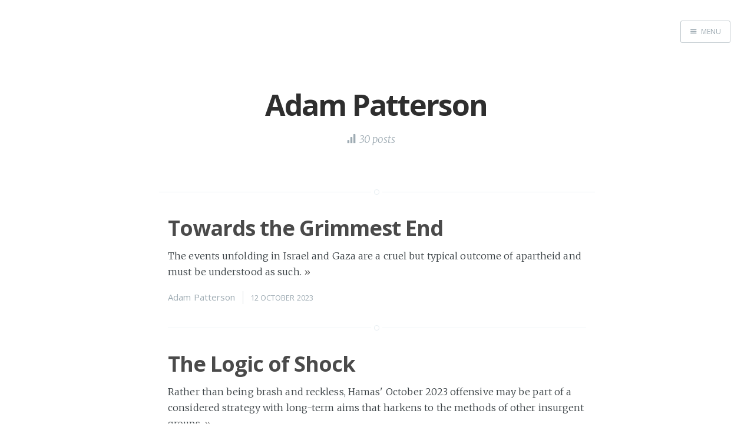

--- FILE ---
content_type: text/html; charset=utf-8
request_url: https://www.napalminthemorning.com/author/adam-patterson/
body_size: 2906
content:
<!DOCTYPE html>
<html>
<head>
    <meta charset="utf-8" />
    <meta http-equiv="X-UA-Compatible" content="IE=edge" />

    <title>Adam Patterson - Napalm in the Morning</title>

    <meta name="HandheldFriendly" content="True" />
    <meta name="viewport" content="width=device-width, initial-scale=1.0" />

    <link rel="stylesheet" type="text/css" href="//fonts.googleapis.com/css?family=Merriweather:300,700,700italic,300italic|Open+Sans:700,400" />
    <link rel="stylesheet" type="text/css" href="https://www.napalminthemorning.com/assets/css/screen.css?v=05cd7e36a3" />


    <link rel="canonical" href="https://www.napalminthemorning.com/author/adam-patterson/">
    <meta name="referrer" content="no-referrer-when-downgrade">
    <link rel="next" href="https://www.napalminthemorning.com/author/adam-patterson/page/2/">
    
    <meta property="og:site_name" content="Napalm in the Morning">
    <meta property="og:type" content="profile">
    <meta property="og:title" content="Adam Patterson - Napalm in the Morning">
    <meta property="og:url" content="https://www.napalminthemorning.com/author/adam-patterson/">
    <meta name="twitter:card" content="summary">
    <meta name="twitter:title" content="Adam Patterson - Napalm in the Morning">
    <meta name="twitter:url" content="https://www.napalminthemorning.com/author/adam-patterson/">
    
    <script type="application/ld+json">
{
    "@context": "https://schema.org",
    "@type": "Person",
    "sameAs": [],
    "name": "Adam Patterson",
    "url": "https://www.napalminthemorning.com/author/adam-patterson/",
    "mainEntityOfPage": "https://www.napalminthemorning.com/author/adam-patterson/"
}
    </script>

    <meta name="generator" content="Ghost 6.16">
    <link rel="alternate" type="application/rss+xml" title="Napalm in the Morning" href="https://www.napalminthemorning.com/rss/">
    <script defer src="https://cdn.jsdelivr.net/ghost/portal@~2.58/umd/portal.min.js" data-i18n="true" data-ghost="https://www.napalminthemorning.com/" data-key="418605c992c2296aff1a1d424f" data-api="https://napalminthemorning.ghost.io/ghost/api/content/" data-locale="en" crossorigin="anonymous"></script><style id="gh-members-styles">.gh-post-upgrade-cta-content,
.gh-post-upgrade-cta {
    display: flex;
    flex-direction: column;
    align-items: center;
    font-family: -apple-system, BlinkMacSystemFont, 'Segoe UI', Roboto, Oxygen, Ubuntu, Cantarell, 'Open Sans', 'Helvetica Neue', sans-serif;
    text-align: center;
    width: 100%;
    color: #ffffff;
    font-size: 16px;
}

.gh-post-upgrade-cta-content {
    border-radius: 8px;
    padding: 40px 4vw;
}

.gh-post-upgrade-cta h2 {
    color: #ffffff;
    font-size: 28px;
    letter-spacing: -0.2px;
    margin: 0;
    padding: 0;
}

.gh-post-upgrade-cta p {
    margin: 20px 0 0;
    padding: 0;
}

.gh-post-upgrade-cta small {
    font-size: 16px;
    letter-spacing: -0.2px;
}

.gh-post-upgrade-cta a {
    color: #ffffff;
    cursor: pointer;
    font-weight: 500;
    box-shadow: none;
    text-decoration: underline;
}

.gh-post-upgrade-cta a:hover {
    color: #ffffff;
    opacity: 0.8;
    box-shadow: none;
    text-decoration: underline;
}

.gh-post-upgrade-cta a.gh-btn {
    display: block;
    background: #ffffff;
    text-decoration: none;
    margin: 28px 0 0;
    padding: 8px 18px;
    border-radius: 4px;
    font-size: 16px;
    font-weight: 600;
}

.gh-post-upgrade-cta a.gh-btn:hover {
    opacity: 0.92;
}</style>
    <script defer src="https://cdn.jsdelivr.net/ghost/sodo-search@~1.8/umd/sodo-search.min.js" data-key="418605c992c2296aff1a1d424f" data-styles="https://cdn.jsdelivr.net/ghost/sodo-search@~1.8/umd/main.css" data-sodo-search="https://napalminthemorning.ghost.io/" data-locale="en" crossorigin="anonymous"></script>
    
    <link href="https://www.napalminthemorning.com/webmentions/receive/" rel="webmention">
    <script defer src="/public/cards.min.js?v=05cd7e36a3"></script>
    <link rel="stylesheet" type="text/css" href="/public/cards.min.css?v=05cd7e36a3">
    <script defer src="/public/member-attribution.min.js?v=05cd7e36a3"></script><style>:root {--ghost-accent-color: #15171A;}</style>
    <script>
  (function(i,s,o,g,r,a,m){i['GoogleAnalyticsObject']=r;i[r]=i[r]||function(){
  (i[r].q=i[r].q||[]).push(arguments)},i[r].l=1*new Date();a=s.createElement(o),
  m=s.getElementsByTagName(o)[0];a.async=1;a.src=g;m.parentNode.insertBefore(a,m)
  })(window,document,'script','//www.google-analytics.com/analytics.js','ga');

  ga('create', 'UA-59826440-1', 'auto');
  ga('send', 'pageview');

</script>
</head>
<body class="author-template author-adam-patterson nav-closed">

    <div class="nav">
    <h3 class="nav-title">Menu</h3>
    <a href="#" class="nav-close">
        <span class="hidden">Close</span>
    </a>
    <ul>
            <li class="nav-home"><a href="https://www.napalminthemorning.com/">Home</a></li>
            <li class="nav-about"><a href="https://www.napalminthemorning.com/about/">About</a></li>
    </ul>
        <a class="subscribe-button icon-feed" href="https://www.napalminthemorning.com/rss/">Subscribe</a>
</div>
<span class="nav-cover"></span>


    <div class="site-wrapper">

        

    <header class="main-header author-head no-cover">
        <nav class="main-nav overlay clearfix">
            
                <a class="menu-button icon-menu" href="#"><span class="word">Menu</span></a>
        </nav>
    </header>

    <section class="author-profile inner">
        <h1 class="author-title">Adam Patterson</h1>
        <div class="author-meta">
            
            
            <span class="author-stats"><i class="icon-stats"></i> 30 posts</span>
        </div>
    </section>

<main class="content" role="main">

    <div class="extra-pagination inner">
    <nav class="pagination">
    <span class="page-number">Page 1 of 6</span>
        <a class="older-posts" href="/author/adam-patterson/page/2/">Older Posts <span aria-hidden="true">&rarr;</span></a>
</nav>

</div>

<article class="post">
    <header class="post-header">
        <h2 class="post-title"><a href="/its-not-about-posting-israel-gaza/">Towards the Grimmest End</a></h2>
    </header>
    <section class="post-excerpt">
        <p>The events unfolding in Israel and Gaza are a cruel but typical outcome of apartheid and must be understood as such. <a class="read-more" href="/its-not-about-posting-israel-gaza/">&raquo;</a></p>
    </section>
    <footer class="post-meta">
        
        <a href="/author/adam-patterson/">Adam Patterson</a>
        
        <time class="post-date" datetime="2023-10-12">12 October 2023</time>
    </footer>
</article>
<article class="post">
    <header class="post-header">
        <h2 class="post-title"><a href="/hamas-offensive-israel/">The Logic of Shock</a></h2>
    </header>
    <section class="post-excerpt">
        <p>Rather than being brash and reckless, Hamas&#39; October 2023 offensive may be part of a considered strategy with long-term aims that harkens to the methods of other insurgent groups. <a class="read-more" href="/hamas-offensive-israel/">&raquo;</a></p>
    </section>
    <footer class="post-meta">
        
        <a href="/author/adam-patterson/">Adam Patterson</a>
        
        <time class="post-date" datetime="2023-10-09">09 October 2023</time>
    </footer>
</article>
<article class="post">
    <header class="post-header">
        <h2 class="post-title"><a href="/us-police-violence-george-floyd-protests/">The Hammer Falls</a></h2>
    </header>
    <section class="post-excerpt">
        <p>How U.S. police violence portends an era of authoritarianism amidst American state failure. <a class="read-more" href="/us-police-violence-george-floyd-protests/">&raquo;</a></p>
    </section>
    <footer class="post-meta">
        
        <a href="/author/adam-patterson/">Adam Patterson</a>
        
        <time class="post-date" datetime="2020-06-23">23 June 2020</time>
    </footer>
</article>
<article class="post">
    <header class="post-header">
        <h2 class="post-title"><a href="/climate-change-and-the-era-of-mass-displacement/">Climate Change and the Era of Mass Displacement</a></h2>
    </header>
    <section class="post-excerpt">
        <p>The first consequence of climate change will be a global refugee crisis of near-unimaginable scale. <a class="read-more" href="/climate-change-and-the-era-of-mass-displacement/">&raquo;</a></p>
    </section>
    <footer class="post-meta">
        
        <a href="/author/adam-patterson/">Adam Patterson</a>
        
        <time class="post-date" datetime="2019-12-28">28 December 2019</time>
    </footer>
</article>
<article class="post">
    <header class="post-header">
        <h2 class="post-title"><a href="/ice-cbp-detainee-abuses-historical-atrocity/">These are the Genocidaires</a></h2>
    </header>
    <section class="post-excerpt">
        <p>All evidence suggests conditions at U.S. migrant detainment centers are moving unimpeded towards a greater atrocity. <a class="read-more" href="/ice-cbp-detainee-abuses-historical-atrocity/">&raquo;</a></p>
    </section>
    <footer class="post-meta">
        
        <a href="/author/adam-patterson/">Adam Patterson</a>
        
        <time class="post-date" datetime="2019-07-13">13 July 2019</time>
    </footer>
</article>

<nav class="pagination">
    <span class="page-number">Page 1 of 6</span>
        <a class="older-posts" href="/author/adam-patterson/page/2/">Older Posts <span aria-hidden="true">&rarr;</span></a>
</nav>



</main>


        <footer class="site-footer clearfix">
            <section class="copyright"><a href="https://www.napalminthemorning.com">Napalm in the Morning</a> &copy; 2026</section>
            <section class="poweredby">Proudly published with <a href="https://ghost.org">Ghost</a></section>
        </footer>

    </div>

    <script type="text/javascript" src="//code.jquery.com/jquery-1.12.0.min.js"></script>
    <!-- You can safely delete this line if your theme does not require jQuery -->
<script type="text/javascript" src="https://code.jquery.com/jquery-1.11.3.min.js"></script>
    <script type="text/javascript" src="https://www.napalminthemorning.com/assets/js/jquery.fitvids.js?v=05cd7e36a3"></script>
    <script type="text/javascript" src="https://www.napalminthemorning.com/assets/js/index.js?v=05cd7e36a3"></script>

</body>
</html>


--- FILE ---
content_type: text/plain
request_url: https://www.google-analytics.com/j/collect?v=1&_v=j102&a=196482548&t=pageview&_s=1&dl=https%3A%2F%2Fwww.napalminthemorning.com%2Fauthor%2Fadam-patterson%2F&ul=en-us%40posix&dt=Adam%20Patterson%20-%20Napalm%20in%20the%20Morning&sr=1280x720&vp=1280x720&_u=IEBAAEABAAAAACAAI~&jid=1774128275&gjid=417396470&cid=1383225331.1770073900&tid=UA-59826440-1&_gid=601311530.1770073900&_r=1&_slc=1&z=1931437043
body_size: -453
content:
2,cG-61FZXKW2BZ